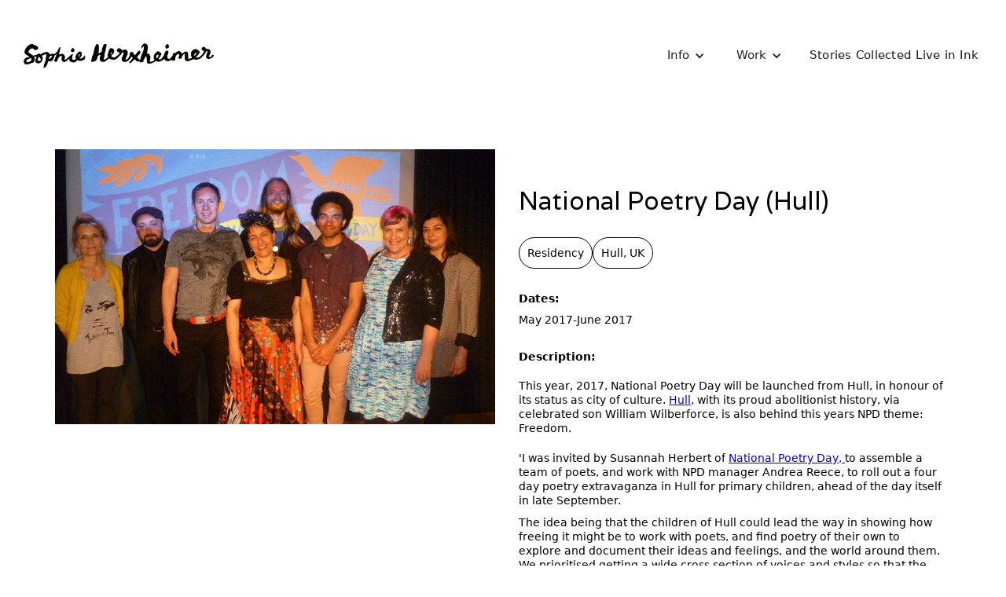

--- FILE ---
content_type: text/html; charset=utf-8
request_url: https://www.sophieherxheimer.com/residencies/national-poetry-day-hull
body_size: 5747
content:
<!DOCTYPE html><!-- Last Published: Mon May 05 2025 09:38:45 GMT+0000 (Coordinated Universal Time) --><html data-wf-domain="www.sophieherxheimer.com" data-wf-page="63285363cc841cfeef8dfc2d" data-wf-site="632354cb5b39794b06e9e46d" data-wf-collection="63285363cc841c9bb08dfc2b" data-wf-item-slug="national-poetry-day-hull"><head><meta charset="utf-8"/><title>National Poetry Day (Hull) Residency</title><meta content="Residency held by Sophie Herxheimer at National Poetry Day (Hull)." name="description"/><meta content="National Poetry Day (Hull) Residency" property="og:title"/><meta content="Residency held by Sophie Herxheimer at National Poetry Day (Hull)." property="og:description"/><meta content="National Poetry Day (Hull) Residency" property="twitter:title"/><meta content="Residency held by Sophie Herxheimer at National Poetry Day (Hull)." property="twitter:description"/><meta property="og:type" content="website"/><meta content="summary_large_image" name="twitter:card"/><meta content="width=device-width, initial-scale=1" name="viewport"/><meta content="cNiXRvPdQ_UDOiFvoE5ADokCtOfrzpKGxmrisaIkO9E" name="google-site-verification"/><link href="https://cdn.prod.website-files.com/632354cb5b39794b06e9e46d/css/sophie-herxheimer.webflow.shared.0bd3241f3.css" rel="stylesheet" type="text/css"/><link href="https://fonts.googleapis.com" rel="preconnect"/><link href="https://fonts.gstatic.com" rel="preconnect" crossorigin="anonymous"/><script src="https://ajax.googleapis.com/ajax/libs/webfont/1.6.26/webfont.js" type="text/javascript"></script><script type="text/javascript">WebFont.load({  google: {    families: ["Varela:400"]  }});</script><script type="text/javascript">!function(o,c){var n=c.documentElement,t=" w-mod-";n.className+=t+"js",("ontouchstart"in o||o.DocumentTouch&&c instanceof DocumentTouch)&&(n.className+=t+"touch")}(window,document);</script><link href="https://cdn.prod.website-files.com/632354cb5b39794b06e9e46d/632487d588eeaa4cadd5faf9_FAVICON.png" rel="shortcut icon" type="image/x-icon"/><link href="https://cdn.prod.website-files.com/632354cb5b39794b06e9e46d/632487da2b3cde53a9ddb610_WEBCLIP.png" rel="apple-touch-icon"/><script async="" src="https://www.googletagmanager.com/gtag/js?id=G-EEHKCPBQ1R"></script><script type="text/javascript">window.dataLayer = window.dataLayer || [];function gtag(){dataLayer.push(arguments);}gtag('js', new Date());gtag('config', 'G-EEHKCPBQ1R', {'anonymize_ip': false});</script><script src="https://www.google.com/recaptcha/api.js" type="text/javascript"></script><style>

::-webkit-scrollbar {

width: 8px; /* Controls the overall width of the scrollbar */

padding: 2.5px; /* Controls the padding of the Scrollbar */

   }

/* Track - This is the part that contains the bit you click and drag */

::-webkit-scrollbar-track {

      background: transparent; /* Sets the background to transparent, change to a Hex or RGB value if you would like */

}

/* Handle - This is the bit you actually click and drag */

::-webkit-scrollbar-thumb {

       background: #FF5632; /* Change the Hex value to change the scroll handle */

       border-radius: 0px; /* Change the "px" to adjust the scroll handle's border radius*/

       border: #FF5632 1px solid /* This controls whether the scroll handle has a border, right now it's set to a White, 1px Solid border, you can change these settings or remove this line altogether if you don't want a border */

   }
  
  ::selection {

   background: #000; /* WebKit/Blink Browsers */

   color: white;

}

::-moz-selection {

   background: #000; /* Gecko Browsers */

}
  
  .my-class {
word-break: break-word;
-webkit-hyphens: auto;
-moz-hyphens: auto;
-ms-hyphens: auto;
hyphens: auto;
}

</style><script type="text/javascript">window.__WEBFLOW_CURRENCY_SETTINGS = {"currencyCode":"USD","symbol":"$","decimal":".","fractionDigits":2,"group":",","template":"{{wf {\"path\":\"symbol\",\"type\":\"PlainText\"} }} {{wf {\"path\":\"amount\",\"type\":\"CommercePrice\"} }} {{wf {\"path\":\"currencyCode\",\"type\":\"PlainText\"} }}","hideDecimalForWholeNumbers":false};</script></head><body class="standard-body"><div data-animation="default" data-collapse="medium" data-duration="400" data-easing="ease" data-easing2="ease" role="banner" class="navbar w-nav"><div class="container-regular"><div class="navbar-wrapper"><a href="/" class="navbar-brand w-nav-brand"><img width="259" sizes="(max-width: 479px) 100vw, 259px" src="https://cdn.prod.website-files.com/632354cb5b39794b06e9e46d/632488c8e1c3a6655a1ba4fd_Sophie%20Herxheimer%20logo%202.png" loading="lazy" alt="Sophie Herxheimer logo" srcset="https://cdn.prod.website-files.com/632354cb5b39794b06e9e46d/632488c8e1c3a6655a1ba4fd_Sophie%20Herxheimer%20logo%202-p-500.png 500w, https://cdn.prod.website-files.com/632354cb5b39794b06e9e46d/632488c8e1c3a6655a1ba4fd_Sophie%20Herxheimer%20logo%202-p-800.png 800w, https://cdn.prod.website-files.com/632354cb5b39794b06e9e46d/632488c8e1c3a6655a1ba4fd_Sophie%20Herxheimer%20logo%202-p-1080.png 1080w, https://cdn.prod.website-files.com/632354cb5b39794b06e9e46d/632488c8e1c3a6655a1ba4fd_Sophie%20Herxheimer%20logo%202-p-1600.png 1600w, https://cdn.prod.website-files.com/632354cb5b39794b06e9e46d/632488c8e1c3a6655a1ba4fd_Sophie%20Herxheimer%20logo%202-p-2000.png 2000w, https://cdn.prod.website-files.com/632354cb5b39794b06e9e46d/632488c8e1c3a6655a1ba4fd_Sophie%20Herxheimer%20logo%202-p-2600.png 2600w, https://cdn.prod.website-files.com/632354cb5b39794b06e9e46d/632488c8e1c3a6655a1ba4fd_Sophie%20Herxheimer%20logo%202-p-3200.png 3200w"/></a><nav role="navigation" class="nav-menu-wrapper w-nav-menu"><ul role="list" class="nav-menu w-list-unstyled"><li><div data-hover="true" data-delay="0" class="w-dropdown"><div class="dropdown w-dropdown-toggle"><div class="icon w-icon-dropdown-toggle"></div><div>Info</div></div><nav class="menu-dropdown-links w-dropdown-list"><a href="/about" class="menu-dropdown-links w-dropdown-link">About</a><a href="/blog" class="menu-dropdown-links w-dropdown-link">Blog</a><a href="/residencies" class="menu-dropdown-links w-dropdown-link">Residencies</a><a href="/features" class="menu-dropdown-links w-dropdown-link">Press &amp; Features</a><a href="/events" class="menu-dropdown-links w-dropdown-link">Events</a></nav></div></li><li><div data-hover="true" data-delay="0" class="w-dropdown"><div class="dropdown w-dropdown-toggle"><div class="icon w-icon-dropdown-toggle"></div><div>Work</div></div><nav class="w-dropdown-list"><a href="/paintings-drawings" class="menu-dropdown-links w-dropdown-link">Paintings &amp; Drawings</a><a href="/publications" class="menu-dropdown-links w-dropdown-link">Publications</a><a href="/poetry" class="menu-dropdown-links w-dropdown-link">Poetry</a><a href="/printmaking" class="menu-dropdown-links w-dropdown-link">Printmaking</a><a href="/exhibitions" class="menu-dropdown-links w-dropdown-link">Exhibitions</a><a href="/commissions" class="menu-dropdown-links w-dropdown-link">Commissions</a></nav></div></li><li><a href="/stories-collected-live-in-ink" class="menu-links">Stories Collected Live in Ink</a></li></ul></nav><div class="menu-button w-nav-button"><div class="w-icon-nav-menu"></div></div></div></div></div><div class="text-section"><div class="w-row"><div class="publication-image-column w-col w-col-6"><a href="#" class="w-inline-block w-lightbox"><img src="https://cdn.prod.website-files.com/6324c12d2d0f064df03e7184/634fca63c01d59425cc47b43_NPD%20hero.jpg" loading="lazy" alt="National Poetry Day (Hull)" sizes="(max-width: 479px) 100vw, (max-width: 767px) 84vw, (max-width: 991px) 44vw, 46vw" srcset="https://cdn.prod.website-files.com/6324c12d2d0f064df03e7184/634fca63c01d59425cc47b43_NPD%20hero-p-500.jpg 500w, https://cdn.prod.website-files.com/6324c12d2d0f064df03e7184/634fca63c01d59425cc47b43_NPD%20hero.jpg 800w"/><script type="application/json" class="w-json">{
  "items": [
    {
      "url": "https://cdn.prod.website-files.com/6324c12d2d0f064df03e7184/634fca63c01d59425cc47b43_NPD%20hero.jpg",
      "type": "image"
    }
  ],
  "group": "Residencies Images"
}</script></a></div><div class="publication-description-column w-col w-col-6"><h1 class="publication-heading">National Poetry Day (Hull)</h1><div class="commissions-div-block"><p class="rounded-border">Residency</p><p class="rounded-border">Hull, UK</p></div><h2 class="sub-headings-publications">Dates:</h2><div class="start-to-end-date-div"><p>May 2017</p><p>-</p><p>June 2017</p></div><h2 class="sub-headings-publications">Description:</h2><div class="residencies-text w-richtext"><p>This year, 2017, National Poetry Day will be launched from Hull, in honour of its status as city of culture. <a href="https://www.hull2017.co.uk/">Hull</a>, with its proud abolitionist history, via celebrated son William Wilberforce, is also behind this years NPD theme: Freedom.</p></div><div class="residencies-text w-richtext"><p>&#x27;I was invited by Susannah Herbert of <a href="http://nationalpoetryday.co.uk/wp/about-npd/">National Poetry Day, </a>to assemble a team of poets, and work with NPD manager Andrea Reece, to roll out a four day poetry extravaganza in Hull for primary children, ahead of the day itself in late September.</p><p>The idea being that the children of Hull could lead the way in showing how freeing it might be to work with poets, and find poetry of their own to explore and document their ideas and feelings, and the world around them. We prioritised getting a wide cross section of voices and styles so that the students would discover that there are all kinds of poets, and many different ways to work creatively with language.&#x27;</p><p>This picture features (L to R) poets: Sarah Stutt, Joe Hakim, Chris McCabe, me, Mathias Tornvig, Joseph Coelho, Kate Fox, Shazea Quraishi.</p></div><a href="#" class="link-block w-inline-block w-condition-invisible"><p class="paragraph-3">Click here for residency website</p></a></div></div></div><div class="text-section"><div class="sub-heading-div"><h2 class="publication-more-images-heading rounded-border">Images</h2></div><div class="residencies-images-collection-list-wrapper w-dyn-list"><script type="text/x-wf-template" id="wf-template-6928ef3c-e4c4-7a28-6807-633b34b499b6">%3Cdiv%20role%3D%22listitem%22%20class%3D%22residencies-images-collection-item%20w-dyn-item%20w-dyn-repeater-item%22%3E%3Ca%20href%3D%22%23%22%20class%3D%22standard-lightbox%20w-inline-block%20w-lightbox%22%3E%3Cimg%20src%3D%22https%3A%2F%2Fcdn.prod.website-files.com%2F6324c12d2d0f064df03e7184%2F63319e7860a7d62a3e143ad9_hull-boy-with-sound-poem.jpg%22%20loading%3D%22lazy%22%20alt%3D%22%22%20sizes%3D%22(max-width%3A%20479px)%20100vw%2C%20(max-width%3A%20767px)%2038vw%2C%20(max-width%3A%20991px)%2042vw%2C%2021vw%22%20srcset%3D%22https%3A%2F%2Fcdn.prod.website-files.com%2F6324c12d2d0f064df03e7184%2F63319e7860a7d62a3e143ad9_hull-boy-with-sound-poem-p-500.jpg%20500w%2C%20https%3A%2F%2Fcdn.prod.website-files.com%2F6324c12d2d0f064df03e7184%2F63319e7860a7d62a3e143ad9_hull-boy-with-sound-poem-p-800.jpg%20800w%2C%20https%3A%2F%2Fcdn.prod.website-files.com%2F6324c12d2d0f064df03e7184%2F63319e7860a7d62a3e143ad9_hull-boy-with-sound-poem-p-1080.jpg%201080w%2C%20https%3A%2F%2Fcdn.prod.website-files.com%2F6324c12d2d0f064df03e7184%2F63319e7860a7d62a3e143ad9_hull-boy-with-sound-poem.jpg%201512w%22%2F%3E%3Cscript%20type%3D%22application%2Fjson%22%20class%3D%22w-json%22%3E%7B%0A%20%20%22items%22%3A%20%5B%0A%20%20%20%20%7B%0A%20%20%20%20%20%20%22url%22%3A%20%22https%3A%2F%2Fcdn.prod.website-files.com%2F6324c12d2d0f064df03e7184%2F63319e7860a7d62a3e143ad9_hull-boy-with-sound-poem.jpg%22%2C%0A%20%20%20%20%20%20%22type%22%3A%20%22image%22%0A%20%20%20%20%7D%0A%20%20%5D%2C%0A%20%20%22group%22%3A%20%22Residencies%20Images%22%0A%7D%3C%2Fscript%3E%3C%2Fa%3E%3C%2Fdiv%3E</script><div role="list" class="residencies-images-collection-list w-dyn-items"><div role="listitem" class="residencies-images-collection-item w-dyn-item w-dyn-repeater-item"><a href="#" class="standard-lightbox w-inline-block w-lightbox"><img src="https://cdn.prod.website-files.com/6324c12d2d0f064df03e7184/63319e7860a7d62a3e143ad9_hull-boy-with-sound-poem.jpg" loading="lazy" alt="" sizes="(max-width: 479px) 100vw, (max-width: 767px) 38vw, (max-width: 991px) 42vw, 21vw" srcset="https://cdn.prod.website-files.com/6324c12d2d0f064df03e7184/63319e7860a7d62a3e143ad9_hull-boy-with-sound-poem-p-500.jpg 500w, https://cdn.prod.website-files.com/6324c12d2d0f064df03e7184/63319e7860a7d62a3e143ad9_hull-boy-with-sound-poem-p-800.jpg 800w, https://cdn.prod.website-files.com/6324c12d2d0f064df03e7184/63319e7860a7d62a3e143ad9_hull-boy-with-sound-poem-p-1080.jpg 1080w, https://cdn.prod.website-files.com/6324c12d2d0f064df03e7184/63319e7860a7d62a3e143ad9_hull-boy-with-sound-poem.jpg 1512w"/><script type="application/json" class="w-json">{
  "items": [
    {
      "url": "https://cdn.prod.website-files.com/6324c12d2d0f064df03e7184/63319e7860a7d62a3e143ad9_hull-boy-with-sound-poem.jpg",
      "type": "image"
    }
  ],
  "group": "Residencies Images"
}</script></a></div><div role="listitem" class="residencies-images-collection-item w-dyn-item w-dyn-repeater-item"><a href="#" class="standard-lightbox w-inline-block w-lightbox"><img src="https://cdn.prod.website-files.com/6324c12d2d0f064df03e7184/63319e787484fa6fc2de8319_hull-bunny.jpg" loading="lazy" alt="" sizes="(max-width: 479px) 100vw, (max-width: 767px) 38vw, (max-width: 991px) 42vw, 21vw" srcset="https://cdn.prod.website-files.com/6324c12d2d0f064df03e7184/63319e787484fa6fc2de8319_hull-bunny-p-500.jpg 500w, https://cdn.prod.website-files.com/6324c12d2d0f064df03e7184/63319e787484fa6fc2de8319_hull-bunny-p-800.jpg 800w, https://cdn.prod.website-files.com/6324c12d2d0f064df03e7184/63319e787484fa6fc2de8319_hull-bunny.jpg 853w"/><script type="application/json" class="w-json">{
  "items": [
    {
      "url": "https://cdn.prod.website-files.com/6324c12d2d0f064df03e7184/63319e787484fa6fc2de8319_hull-bunny.jpg",
      "type": "image"
    }
  ],
  "group": "Residencies Images"
}</script></a></div><div role="listitem" class="residencies-images-collection-item w-dyn-item w-dyn-repeater-item"><a href="#" class="standard-lightbox w-inline-block w-lightbox"><img src="https://cdn.prod.website-files.com/6324c12d2d0f064df03e7184/63319e7876508267eec68373_hull-cpd.jpg" loading="lazy" alt="" sizes="(max-width: 479px) 100vw, (max-width: 767px) 38vw, (max-width: 991px) 42vw, 21vw" srcset="https://cdn.prod.website-files.com/6324c12d2d0f064df03e7184/63319e7876508267eec68373_hull-cpd-p-500.jpg 500w, https://cdn.prod.website-files.com/6324c12d2d0f064df03e7184/63319e7876508267eec68373_hull-cpd-p-800.jpg 800w, https://cdn.prod.website-files.com/6324c12d2d0f064df03e7184/63319e7876508267eec68373_hull-cpd-p-1080.jpg 1080w, https://cdn.prod.website-files.com/6324c12d2d0f064df03e7184/63319e7876508267eec68373_hull-cpd.jpg 1799w"/><script type="application/json" class="w-json">{
  "items": [
    {
      "url": "https://cdn.prod.website-files.com/6324c12d2d0f064df03e7184/63319e7876508267eec68373_hull-cpd.jpg",
      "type": "image"
    }
  ],
  "group": "Residencies Images"
}</script></a></div><div role="listitem" class="residencies-images-collection-item w-dyn-item w-dyn-repeater-item"><a href="#" class="standard-lightbox w-inline-block w-lightbox"><img src="https://cdn.prod.website-files.com/6324c12d2d0f064df03e7184/63319e7843c58de8959593ec_hull-timetable.jpg" loading="lazy" alt="" sizes="(max-width: 479px) 100vw, (max-width: 767px) 38vw, (max-width: 991px) 42vw, 21vw" srcset="https://cdn.prod.website-files.com/6324c12d2d0f064df03e7184/63319e7843c58de8959593ec_hull-timetable-p-500.jpg 500w, https://cdn.prod.website-files.com/6324c12d2d0f064df03e7184/63319e7843c58de8959593ec_hull-timetable-p-800.jpg 800w, https://cdn.prod.website-files.com/6324c12d2d0f064df03e7184/63319e7843c58de8959593ec_hull-timetable.jpg 1799w"/><script type="application/json" class="w-json">{
  "items": [
    {
      "url": "https://cdn.prod.website-files.com/6324c12d2d0f064df03e7184/63319e7843c58de8959593ec_hull-timetable.jpg",
      "type": "image"
    }
  ],
  "group": "Residencies Images"
}</script></a></div></div><div class="w-dyn-hide w-dyn-empty"><div>No images found.</div></div></div></div><div class="text-section related-content w-condition-invisible"><h2 class="centred-heading w-condition-invisible">Related Publication:<br/></h2><div class="related-content-div"><a href="#" class="related-content-link w-inline-block"><img src="" loading="lazy" alt="" class="related-content-image w-dyn-bind-empty"/><h3 class="publication-heading w-dyn-bind-empty"></h3></a><p class="rounded-border w-dyn-bind-empty"></p></div></div><div class="text-section related-content w-condition-invisible"><div class="related-content-div"><h2 class="centred-heading">Related Exhibition:</h2><a href="#" class="related-content-link w-inline-block"><img src="" loading="lazy" alt="" class="related-content-image w-dyn-bind-empty"/><h3 class="publication-heading w-dyn-bind-empty"></h3></a><p class="rounded-border w-dyn-bind-empty"></p></div></div><div class="text-section centred w-condition-invisible"><p class="rounded-border">Related Video</p><div class="div-block-10"><div class="video w-dyn-bind-empty w-video w-embed"></div></div></div><div class="text-section centred"><a href="/residencies" class="back-to-button-link-block w-inline-block"><p class="rounded-border">← Back to Residencies</p></a></div><section class="footer"><div class="container"><div class="footer-wrapper-two"><a href="#" class="footer-brand w-inline-block"><img src="https://cdn.prod.website-files.com/632354cb5b39794b06e9e46d/632488c8e1c3a6655a1ba4fd_Sophie%20Herxheimer%20logo%202.png" loading="lazy" width="209" sizes="209px" alt="Sophie Herxheimer logo" srcset="https://cdn.prod.website-files.com/632354cb5b39794b06e9e46d/632488c8e1c3a6655a1ba4fd_Sophie%20Herxheimer%20logo%202-p-500.png 500w, https://cdn.prod.website-files.com/632354cb5b39794b06e9e46d/632488c8e1c3a6655a1ba4fd_Sophie%20Herxheimer%20logo%202-p-800.png 800w, https://cdn.prod.website-files.com/632354cb5b39794b06e9e46d/632488c8e1c3a6655a1ba4fd_Sophie%20Herxheimer%20logo%202-p-1080.png 1080w, https://cdn.prod.website-files.com/632354cb5b39794b06e9e46d/632488c8e1c3a6655a1ba4fd_Sophie%20Herxheimer%20logo%202-p-1600.png 1600w, https://cdn.prod.website-files.com/632354cb5b39794b06e9e46d/632488c8e1c3a6655a1ba4fd_Sophie%20Herxheimer%20logo%202-p-2000.png 2000w, https://cdn.prod.website-files.com/632354cb5b39794b06e9e46d/632488c8e1c3a6655a1ba4fd_Sophie%20Herxheimer%20logo%202-p-2600.png 2600w, https://cdn.prod.website-files.com/632354cb5b39794b06e9e46d/632488c8e1c3a6655a1ba4fd_Sophie%20Herxheimer%20logo%202-p-3200.png 3200w"/></a><div class="footer-block-two"><div class="footer-title">Links</div><a href="/about" class="footer-link-two">About</a><a href="/publications" class="footer-link-two">Publications</a><a href="#" class="footer-link-two">Paintings &amp; Drawings</a><a href="#" class="footer-link-two">Printmaking</a><a href="/poetry" class="footer-link-two">Poetry</a><a href="/exhibitions" class="footer-link-two">Exhibitions</a><a href="/events" class="footer-link-two">Events</a><a href="/features" class="footer-link-two">Features</a></div><div class="footer-block-two"><div class="footer-title">Follow</div><a href="https://poetryteapot.wordpress.com" target="_blank" class="footer-link-two">Blog</a><a href="https://www.instagram.com/sophieherx/" target="_blank" class="footer-link-two">Instagram</a><a href="https://podcasts.apple.com/gb/podcast/art-other-people/id1804706363" target="_blank" class="footer-link-two">Podcast</a><a href="https://substack.com/@sophieherxheimer" target="_blank" class="footer-link-two">Substack</a><a href="https://twitter.com/SophieherX" target="_blank" class="footer-link-two">Twitter</a></div><div class="mailing-list-form-block w-form"><form id="email-form" name="email-form" data-name="Email Form" action="https://sophieherxheimer.us5.list-manage.com/subscribe/post?u=51ed2f7019a57d5101fab414e&amp;amp;id=30b7b20738&amp;amp;f_id=00fcbbe6f0" method="post" class="mailing-list-form w-clearfix" data-wf-page-id="63285363cc841cfeef8dfc2d" data-wf-element-id="98dbfc41-74db-7bf2-dd38-5d9845c79339"><ul role="list" class="w-list-unstyled"><li><h1 class="footer-title">Subscribe to my newsletter:</h1><input class="footer-form-text-field w-input" maxlength="256" name="FNAME-2" data-name="FNAME 2" placeholder="First Name" type="text" id="FNAME-2" required=""/><input class="footer-form-text-field w-input" maxlength="256" name="LNAME-2" data-name="LNAME 2" placeholder="Last Name" type="text" id="LNAME-2" required=""/><input class="footer-form-text-field w-input" maxlength="256" name="EMAIL-3" data-name="EMAIL 3" placeholder="Email Address" type="email" id="EMAIL-3" required=""/></li></ul><div class="recaptcha-div"><div data-sitekey="6LfDK48iAAAAANGyamu-wZIr55vsG3fVTG4NPZ7w" class="w-form-formrecaptcha recaptcha g-recaptcha g-recaptcha-error g-recaptcha-disabled"></div></div><input type="submit" data-wait="Please wait..." class="submit-button w-button" value="Submit"/></form><div class="w-form-done"><div class="text-block-3">Thanks for subscribing!</div></div><div class="error-message w-form-fail"><div class="text-block-3">Something went wrong! Please try and submit again.</div></div></div></div><div class="footer-bottom"><div class="footer-copyright">© 2022 Sophie Herxheimer. All rights reserved.</div></div></div></section><script src="https://d3e54v103j8qbb.cloudfront.net/js/jquery-3.5.1.min.dc5e7f18c8.js?site=632354cb5b39794b06e9e46d" type="text/javascript" integrity="sha256-9/aliU8dGd2tb6OSsuzixeV4y/faTqgFtohetphbbj0=" crossorigin="anonymous"></script><script src="https://cdn.prod.website-files.com/632354cb5b39794b06e9e46d/js/webflow.schunk.cb00182783e225e8.js" type="text/javascript"></script><script src="https://cdn.prod.website-files.com/632354cb5b39794b06e9e46d/js/webflow.90384747.024f0d2b87f37c08.js" type="text/javascript"></script></body></html>

--- FILE ---
content_type: text/html; charset=utf-8
request_url: https://www.google.com/recaptcha/api2/anchor?ar=1&k=6LfDK48iAAAAANGyamu-wZIr55vsG3fVTG4NPZ7w&co=aHR0cHM6Ly93d3cuc29waGllaGVyeGhlaW1lci5jb206NDQz&hl=en&v=PoyoqOPhxBO7pBk68S4YbpHZ&size=normal&anchor-ms=20000&execute-ms=30000&cb=pslkx9yoj544
body_size: 49414
content:
<!DOCTYPE HTML><html dir="ltr" lang="en"><head><meta http-equiv="Content-Type" content="text/html; charset=UTF-8">
<meta http-equiv="X-UA-Compatible" content="IE=edge">
<title>reCAPTCHA</title>
<style type="text/css">
/* cyrillic-ext */
@font-face {
  font-family: 'Roboto';
  font-style: normal;
  font-weight: 400;
  font-stretch: 100%;
  src: url(//fonts.gstatic.com/s/roboto/v48/KFO7CnqEu92Fr1ME7kSn66aGLdTylUAMa3GUBHMdazTgWw.woff2) format('woff2');
  unicode-range: U+0460-052F, U+1C80-1C8A, U+20B4, U+2DE0-2DFF, U+A640-A69F, U+FE2E-FE2F;
}
/* cyrillic */
@font-face {
  font-family: 'Roboto';
  font-style: normal;
  font-weight: 400;
  font-stretch: 100%;
  src: url(//fonts.gstatic.com/s/roboto/v48/KFO7CnqEu92Fr1ME7kSn66aGLdTylUAMa3iUBHMdazTgWw.woff2) format('woff2');
  unicode-range: U+0301, U+0400-045F, U+0490-0491, U+04B0-04B1, U+2116;
}
/* greek-ext */
@font-face {
  font-family: 'Roboto';
  font-style: normal;
  font-weight: 400;
  font-stretch: 100%;
  src: url(//fonts.gstatic.com/s/roboto/v48/KFO7CnqEu92Fr1ME7kSn66aGLdTylUAMa3CUBHMdazTgWw.woff2) format('woff2');
  unicode-range: U+1F00-1FFF;
}
/* greek */
@font-face {
  font-family: 'Roboto';
  font-style: normal;
  font-weight: 400;
  font-stretch: 100%;
  src: url(//fonts.gstatic.com/s/roboto/v48/KFO7CnqEu92Fr1ME7kSn66aGLdTylUAMa3-UBHMdazTgWw.woff2) format('woff2');
  unicode-range: U+0370-0377, U+037A-037F, U+0384-038A, U+038C, U+038E-03A1, U+03A3-03FF;
}
/* math */
@font-face {
  font-family: 'Roboto';
  font-style: normal;
  font-weight: 400;
  font-stretch: 100%;
  src: url(//fonts.gstatic.com/s/roboto/v48/KFO7CnqEu92Fr1ME7kSn66aGLdTylUAMawCUBHMdazTgWw.woff2) format('woff2');
  unicode-range: U+0302-0303, U+0305, U+0307-0308, U+0310, U+0312, U+0315, U+031A, U+0326-0327, U+032C, U+032F-0330, U+0332-0333, U+0338, U+033A, U+0346, U+034D, U+0391-03A1, U+03A3-03A9, U+03B1-03C9, U+03D1, U+03D5-03D6, U+03F0-03F1, U+03F4-03F5, U+2016-2017, U+2034-2038, U+203C, U+2040, U+2043, U+2047, U+2050, U+2057, U+205F, U+2070-2071, U+2074-208E, U+2090-209C, U+20D0-20DC, U+20E1, U+20E5-20EF, U+2100-2112, U+2114-2115, U+2117-2121, U+2123-214F, U+2190, U+2192, U+2194-21AE, U+21B0-21E5, U+21F1-21F2, U+21F4-2211, U+2213-2214, U+2216-22FF, U+2308-230B, U+2310, U+2319, U+231C-2321, U+2336-237A, U+237C, U+2395, U+239B-23B7, U+23D0, U+23DC-23E1, U+2474-2475, U+25AF, U+25B3, U+25B7, U+25BD, U+25C1, U+25CA, U+25CC, U+25FB, U+266D-266F, U+27C0-27FF, U+2900-2AFF, U+2B0E-2B11, U+2B30-2B4C, U+2BFE, U+3030, U+FF5B, U+FF5D, U+1D400-1D7FF, U+1EE00-1EEFF;
}
/* symbols */
@font-face {
  font-family: 'Roboto';
  font-style: normal;
  font-weight: 400;
  font-stretch: 100%;
  src: url(//fonts.gstatic.com/s/roboto/v48/KFO7CnqEu92Fr1ME7kSn66aGLdTylUAMaxKUBHMdazTgWw.woff2) format('woff2');
  unicode-range: U+0001-000C, U+000E-001F, U+007F-009F, U+20DD-20E0, U+20E2-20E4, U+2150-218F, U+2190, U+2192, U+2194-2199, U+21AF, U+21E6-21F0, U+21F3, U+2218-2219, U+2299, U+22C4-22C6, U+2300-243F, U+2440-244A, U+2460-24FF, U+25A0-27BF, U+2800-28FF, U+2921-2922, U+2981, U+29BF, U+29EB, U+2B00-2BFF, U+4DC0-4DFF, U+FFF9-FFFB, U+10140-1018E, U+10190-1019C, U+101A0, U+101D0-101FD, U+102E0-102FB, U+10E60-10E7E, U+1D2C0-1D2D3, U+1D2E0-1D37F, U+1F000-1F0FF, U+1F100-1F1AD, U+1F1E6-1F1FF, U+1F30D-1F30F, U+1F315, U+1F31C, U+1F31E, U+1F320-1F32C, U+1F336, U+1F378, U+1F37D, U+1F382, U+1F393-1F39F, U+1F3A7-1F3A8, U+1F3AC-1F3AF, U+1F3C2, U+1F3C4-1F3C6, U+1F3CA-1F3CE, U+1F3D4-1F3E0, U+1F3ED, U+1F3F1-1F3F3, U+1F3F5-1F3F7, U+1F408, U+1F415, U+1F41F, U+1F426, U+1F43F, U+1F441-1F442, U+1F444, U+1F446-1F449, U+1F44C-1F44E, U+1F453, U+1F46A, U+1F47D, U+1F4A3, U+1F4B0, U+1F4B3, U+1F4B9, U+1F4BB, U+1F4BF, U+1F4C8-1F4CB, U+1F4D6, U+1F4DA, U+1F4DF, U+1F4E3-1F4E6, U+1F4EA-1F4ED, U+1F4F7, U+1F4F9-1F4FB, U+1F4FD-1F4FE, U+1F503, U+1F507-1F50B, U+1F50D, U+1F512-1F513, U+1F53E-1F54A, U+1F54F-1F5FA, U+1F610, U+1F650-1F67F, U+1F687, U+1F68D, U+1F691, U+1F694, U+1F698, U+1F6AD, U+1F6B2, U+1F6B9-1F6BA, U+1F6BC, U+1F6C6-1F6CF, U+1F6D3-1F6D7, U+1F6E0-1F6EA, U+1F6F0-1F6F3, U+1F6F7-1F6FC, U+1F700-1F7FF, U+1F800-1F80B, U+1F810-1F847, U+1F850-1F859, U+1F860-1F887, U+1F890-1F8AD, U+1F8B0-1F8BB, U+1F8C0-1F8C1, U+1F900-1F90B, U+1F93B, U+1F946, U+1F984, U+1F996, U+1F9E9, U+1FA00-1FA6F, U+1FA70-1FA7C, U+1FA80-1FA89, U+1FA8F-1FAC6, U+1FACE-1FADC, U+1FADF-1FAE9, U+1FAF0-1FAF8, U+1FB00-1FBFF;
}
/* vietnamese */
@font-face {
  font-family: 'Roboto';
  font-style: normal;
  font-weight: 400;
  font-stretch: 100%;
  src: url(//fonts.gstatic.com/s/roboto/v48/KFO7CnqEu92Fr1ME7kSn66aGLdTylUAMa3OUBHMdazTgWw.woff2) format('woff2');
  unicode-range: U+0102-0103, U+0110-0111, U+0128-0129, U+0168-0169, U+01A0-01A1, U+01AF-01B0, U+0300-0301, U+0303-0304, U+0308-0309, U+0323, U+0329, U+1EA0-1EF9, U+20AB;
}
/* latin-ext */
@font-face {
  font-family: 'Roboto';
  font-style: normal;
  font-weight: 400;
  font-stretch: 100%;
  src: url(//fonts.gstatic.com/s/roboto/v48/KFO7CnqEu92Fr1ME7kSn66aGLdTylUAMa3KUBHMdazTgWw.woff2) format('woff2');
  unicode-range: U+0100-02BA, U+02BD-02C5, U+02C7-02CC, U+02CE-02D7, U+02DD-02FF, U+0304, U+0308, U+0329, U+1D00-1DBF, U+1E00-1E9F, U+1EF2-1EFF, U+2020, U+20A0-20AB, U+20AD-20C0, U+2113, U+2C60-2C7F, U+A720-A7FF;
}
/* latin */
@font-face {
  font-family: 'Roboto';
  font-style: normal;
  font-weight: 400;
  font-stretch: 100%;
  src: url(//fonts.gstatic.com/s/roboto/v48/KFO7CnqEu92Fr1ME7kSn66aGLdTylUAMa3yUBHMdazQ.woff2) format('woff2');
  unicode-range: U+0000-00FF, U+0131, U+0152-0153, U+02BB-02BC, U+02C6, U+02DA, U+02DC, U+0304, U+0308, U+0329, U+2000-206F, U+20AC, U+2122, U+2191, U+2193, U+2212, U+2215, U+FEFF, U+FFFD;
}
/* cyrillic-ext */
@font-face {
  font-family: 'Roboto';
  font-style: normal;
  font-weight: 500;
  font-stretch: 100%;
  src: url(//fonts.gstatic.com/s/roboto/v48/KFO7CnqEu92Fr1ME7kSn66aGLdTylUAMa3GUBHMdazTgWw.woff2) format('woff2');
  unicode-range: U+0460-052F, U+1C80-1C8A, U+20B4, U+2DE0-2DFF, U+A640-A69F, U+FE2E-FE2F;
}
/* cyrillic */
@font-face {
  font-family: 'Roboto';
  font-style: normal;
  font-weight: 500;
  font-stretch: 100%;
  src: url(//fonts.gstatic.com/s/roboto/v48/KFO7CnqEu92Fr1ME7kSn66aGLdTylUAMa3iUBHMdazTgWw.woff2) format('woff2');
  unicode-range: U+0301, U+0400-045F, U+0490-0491, U+04B0-04B1, U+2116;
}
/* greek-ext */
@font-face {
  font-family: 'Roboto';
  font-style: normal;
  font-weight: 500;
  font-stretch: 100%;
  src: url(//fonts.gstatic.com/s/roboto/v48/KFO7CnqEu92Fr1ME7kSn66aGLdTylUAMa3CUBHMdazTgWw.woff2) format('woff2');
  unicode-range: U+1F00-1FFF;
}
/* greek */
@font-face {
  font-family: 'Roboto';
  font-style: normal;
  font-weight: 500;
  font-stretch: 100%;
  src: url(//fonts.gstatic.com/s/roboto/v48/KFO7CnqEu92Fr1ME7kSn66aGLdTylUAMa3-UBHMdazTgWw.woff2) format('woff2');
  unicode-range: U+0370-0377, U+037A-037F, U+0384-038A, U+038C, U+038E-03A1, U+03A3-03FF;
}
/* math */
@font-face {
  font-family: 'Roboto';
  font-style: normal;
  font-weight: 500;
  font-stretch: 100%;
  src: url(//fonts.gstatic.com/s/roboto/v48/KFO7CnqEu92Fr1ME7kSn66aGLdTylUAMawCUBHMdazTgWw.woff2) format('woff2');
  unicode-range: U+0302-0303, U+0305, U+0307-0308, U+0310, U+0312, U+0315, U+031A, U+0326-0327, U+032C, U+032F-0330, U+0332-0333, U+0338, U+033A, U+0346, U+034D, U+0391-03A1, U+03A3-03A9, U+03B1-03C9, U+03D1, U+03D5-03D6, U+03F0-03F1, U+03F4-03F5, U+2016-2017, U+2034-2038, U+203C, U+2040, U+2043, U+2047, U+2050, U+2057, U+205F, U+2070-2071, U+2074-208E, U+2090-209C, U+20D0-20DC, U+20E1, U+20E5-20EF, U+2100-2112, U+2114-2115, U+2117-2121, U+2123-214F, U+2190, U+2192, U+2194-21AE, U+21B0-21E5, U+21F1-21F2, U+21F4-2211, U+2213-2214, U+2216-22FF, U+2308-230B, U+2310, U+2319, U+231C-2321, U+2336-237A, U+237C, U+2395, U+239B-23B7, U+23D0, U+23DC-23E1, U+2474-2475, U+25AF, U+25B3, U+25B7, U+25BD, U+25C1, U+25CA, U+25CC, U+25FB, U+266D-266F, U+27C0-27FF, U+2900-2AFF, U+2B0E-2B11, U+2B30-2B4C, U+2BFE, U+3030, U+FF5B, U+FF5D, U+1D400-1D7FF, U+1EE00-1EEFF;
}
/* symbols */
@font-face {
  font-family: 'Roboto';
  font-style: normal;
  font-weight: 500;
  font-stretch: 100%;
  src: url(//fonts.gstatic.com/s/roboto/v48/KFO7CnqEu92Fr1ME7kSn66aGLdTylUAMaxKUBHMdazTgWw.woff2) format('woff2');
  unicode-range: U+0001-000C, U+000E-001F, U+007F-009F, U+20DD-20E0, U+20E2-20E4, U+2150-218F, U+2190, U+2192, U+2194-2199, U+21AF, U+21E6-21F0, U+21F3, U+2218-2219, U+2299, U+22C4-22C6, U+2300-243F, U+2440-244A, U+2460-24FF, U+25A0-27BF, U+2800-28FF, U+2921-2922, U+2981, U+29BF, U+29EB, U+2B00-2BFF, U+4DC0-4DFF, U+FFF9-FFFB, U+10140-1018E, U+10190-1019C, U+101A0, U+101D0-101FD, U+102E0-102FB, U+10E60-10E7E, U+1D2C0-1D2D3, U+1D2E0-1D37F, U+1F000-1F0FF, U+1F100-1F1AD, U+1F1E6-1F1FF, U+1F30D-1F30F, U+1F315, U+1F31C, U+1F31E, U+1F320-1F32C, U+1F336, U+1F378, U+1F37D, U+1F382, U+1F393-1F39F, U+1F3A7-1F3A8, U+1F3AC-1F3AF, U+1F3C2, U+1F3C4-1F3C6, U+1F3CA-1F3CE, U+1F3D4-1F3E0, U+1F3ED, U+1F3F1-1F3F3, U+1F3F5-1F3F7, U+1F408, U+1F415, U+1F41F, U+1F426, U+1F43F, U+1F441-1F442, U+1F444, U+1F446-1F449, U+1F44C-1F44E, U+1F453, U+1F46A, U+1F47D, U+1F4A3, U+1F4B0, U+1F4B3, U+1F4B9, U+1F4BB, U+1F4BF, U+1F4C8-1F4CB, U+1F4D6, U+1F4DA, U+1F4DF, U+1F4E3-1F4E6, U+1F4EA-1F4ED, U+1F4F7, U+1F4F9-1F4FB, U+1F4FD-1F4FE, U+1F503, U+1F507-1F50B, U+1F50D, U+1F512-1F513, U+1F53E-1F54A, U+1F54F-1F5FA, U+1F610, U+1F650-1F67F, U+1F687, U+1F68D, U+1F691, U+1F694, U+1F698, U+1F6AD, U+1F6B2, U+1F6B9-1F6BA, U+1F6BC, U+1F6C6-1F6CF, U+1F6D3-1F6D7, U+1F6E0-1F6EA, U+1F6F0-1F6F3, U+1F6F7-1F6FC, U+1F700-1F7FF, U+1F800-1F80B, U+1F810-1F847, U+1F850-1F859, U+1F860-1F887, U+1F890-1F8AD, U+1F8B0-1F8BB, U+1F8C0-1F8C1, U+1F900-1F90B, U+1F93B, U+1F946, U+1F984, U+1F996, U+1F9E9, U+1FA00-1FA6F, U+1FA70-1FA7C, U+1FA80-1FA89, U+1FA8F-1FAC6, U+1FACE-1FADC, U+1FADF-1FAE9, U+1FAF0-1FAF8, U+1FB00-1FBFF;
}
/* vietnamese */
@font-face {
  font-family: 'Roboto';
  font-style: normal;
  font-weight: 500;
  font-stretch: 100%;
  src: url(//fonts.gstatic.com/s/roboto/v48/KFO7CnqEu92Fr1ME7kSn66aGLdTylUAMa3OUBHMdazTgWw.woff2) format('woff2');
  unicode-range: U+0102-0103, U+0110-0111, U+0128-0129, U+0168-0169, U+01A0-01A1, U+01AF-01B0, U+0300-0301, U+0303-0304, U+0308-0309, U+0323, U+0329, U+1EA0-1EF9, U+20AB;
}
/* latin-ext */
@font-face {
  font-family: 'Roboto';
  font-style: normal;
  font-weight: 500;
  font-stretch: 100%;
  src: url(//fonts.gstatic.com/s/roboto/v48/KFO7CnqEu92Fr1ME7kSn66aGLdTylUAMa3KUBHMdazTgWw.woff2) format('woff2');
  unicode-range: U+0100-02BA, U+02BD-02C5, U+02C7-02CC, U+02CE-02D7, U+02DD-02FF, U+0304, U+0308, U+0329, U+1D00-1DBF, U+1E00-1E9F, U+1EF2-1EFF, U+2020, U+20A0-20AB, U+20AD-20C0, U+2113, U+2C60-2C7F, U+A720-A7FF;
}
/* latin */
@font-face {
  font-family: 'Roboto';
  font-style: normal;
  font-weight: 500;
  font-stretch: 100%;
  src: url(//fonts.gstatic.com/s/roboto/v48/KFO7CnqEu92Fr1ME7kSn66aGLdTylUAMa3yUBHMdazQ.woff2) format('woff2');
  unicode-range: U+0000-00FF, U+0131, U+0152-0153, U+02BB-02BC, U+02C6, U+02DA, U+02DC, U+0304, U+0308, U+0329, U+2000-206F, U+20AC, U+2122, U+2191, U+2193, U+2212, U+2215, U+FEFF, U+FFFD;
}
/* cyrillic-ext */
@font-face {
  font-family: 'Roboto';
  font-style: normal;
  font-weight: 900;
  font-stretch: 100%;
  src: url(//fonts.gstatic.com/s/roboto/v48/KFO7CnqEu92Fr1ME7kSn66aGLdTylUAMa3GUBHMdazTgWw.woff2) format('woff2');
  unicode-range: U+0460-052F, U+1C80-1C8A, U+20B4, U+2DE0-2DFF, U+A640-A69F, U+FE2E-FE2F;
}
/* cyrillic */
@font-face {
  font-family: 'Roboto';
  font-style: normal;
  font-weight: 900;
  font-stretch: 100%;
  src: url(//fonts.gstatic.com/s/roboto/v48/KFO7CnqEu92Fr1ME7kSn66aGLdTylUAMa3iUBHMdazTgWw.woff2) format('woff2');
  unicode-range: U+0301, U+0400-045F, U+0490-0491, U+04B0-04B1, U+2116;
}
/* greek-ext */
@font-face {
  font-family: 'Roboto';
  font-style: normal;
  font-weight: 900;
  font-stretch: 100%;
  src: url(//fonts.gstatic.com/s/roboto/v48/KFO7CnqEu92Fr1ME7kSn66aGLdTylUAMa3CUBHMdazTgWw.woff2) format('woff2');
  unicode-range: U+1F00-1FFF;
}
/* greek */
@font-face {
  font-family: 'Roboto';
  font-style: normal;
  font-weight: 900;
  font-stretch: 100%;
  src: url(//fonts.gstatic.com/s/roboto/v48/KFO7CnqEu92Fr1ME7kSn66aGLdTylUAMa3-UBHMdazTgWw.woff2) format('woff2');
  unicode-range: U+0370-0377, U+037A-037F, U+0384-038A, U+038C, U+038E-03A1, U+03A3-03FF;
}
/* math */
@font-face {
  font-family: 'Roboto';
  font-style: normal;
  font-weight: 900;
  font-stretch: 100%;
  src: url(//fonts.gstatic.com/s/roboto/v48/KFO7CnqEu92Fr1ME7kSn66aGLdTylUAMawCUBHMdazTgWw.woff2) format('woff2');
  unicode-range: U+0302-0303, U+0305, U+0307-0308, U+0310, U+0312, U+0315, U+031A, U+0326-0327, U+032C, U+032F-0330, U+0332-0333, U+0338, U+033A, U+0346, U+034D, U+0391-03A1, U+03A3-03A9, U+03B1-03C9, U+03D1, U+03D5-03D6, U+03F0-03F1, U+03F4-03F5, U+2016-2017, U+2034-2038, U+203C, U+2040, U+2043, U+2047, U+2050, U+2057, U+205F, U+2070-2071, U+2074-208E, U+2090-209C, U+20D0-20DC, U+20E1, U+20E5-20EF, U+2100-2112, U+2114-2115, U+2117-2121, U+2123-214F, U+2190, U+2192, U+2194-21AE, U+21B0-21E5, U+21F1-21F2, U+21F4-2211, U+2213-2214, U+2216-22FF, U+2308-230B, U+2310, U+2319, U+231C-2321, U+2336-237A, U+237C, U+2395, U+239B-23B7, U+23D0, U+23DC-23E1, U+2474-2475, U+25AF, U+25B3, U+25B7, U+25BD, U+25C1, U+25CA, U+25CC, U+25FB, U+266D-266F, U+27C0-27FF, U+2900-2AFF, U+2B0E-2B11, U+2B30-2B4C, U+2BFE, U+3030, U+FF5B, U+FF5D, U+1D400-1D7FF, U+1EE00-1EEFF;
}
/* symbols */
@font-face {
  font-family: 'Roboto';
  font-style: normal;
  font-weight: 900;
  font-stretch: 100%;
  src: url(//fonts.gstatic.com/s/roboto/v48/KFO7CnqEu92Fr1ME7kSn66aGLdTylUAMaxKUBHMdazTgWw.woff2) format('woff2');
  unicode-range: U+0001-000C, U+000E-001F, U+007F-009F, U+20DD-20E0, U+20E2-20E4, U+2150-218F, U+2190, U+2192, U+2194-2199, U+21AF, U+21E6-21F0, U+21F3, U+2218-2219, U+2299, U+22C4-22C6, U+2300-243F, U+2440-244A, U+2460-24FF, U+25A0-27BF, U+2800-28FF, U+2921-2922, U+2981, U+29BF, U+29EB, U+2B00-2BFF, U+4DC0-4DFF, U+FFF9-FFFB, U+10140-1018E, U+10190-1019C, U+101A0, U+101D0-101FD, U+102E0-102FB, U+10E60-10E7E, U+1D2C0-1D2D3, U+1D2E0-1D37F, U+1F000-1F0FF, U+1F100-1F1AD, U+1F1E6-1F1FF, U+1F30D-1F30F, U+1F315, U+1F31C, U+1F31E, U+1F320-1F32C, U+1F336, U+1F378, U+1F37D, U+1F382, U+1F393-1F39F, U+1F3A7-1F3A8, U+1F3AC-1F3AF, U+1F3C2, U+1F3C4-1F3C6, U+1F3CA-1F3CE, U+1F3D4-1F3E0, U+1F3ED, U+1F3F1-1F3F3, U+1F3F5-1F3F7, U+1F408, U+1F415, U+1F41F, U+1F426, U+1F43F, U+1F441-1F442, U+1F444, U+1F446-1F449, U+1F44C-1F44E, U+1F453, U+1F46A, U+1F47D, U+1F4A3, U+1F4B0, U+1F4B3, U+1F4B9, U+1F4BB, U+1F4BF, U+1F4C8-1F4CB, U+1F4D6, U+1F4DA, U+1F4DF, U+1F4E3-1F4E6, U+1F4EA-1F4ED, U+1F4F7, U+1F4F9-1F4FB, U+1F4FD-1F4FE, U+1F503, U+1F507-1F50B, U+1F50D, U+1F512-1F513, U+1F53E-1F54A, U+1F54F-1F5FA, U+1F610, U+1F650-1F67F, U+1F687, U+1F68D, U+1F691, U+1F694, U+1F698, U+1F6AD, U+1F6B2, U+1F6B9-1F6BA, U+1F6BC, U+1F6C6-1F6CF, U+1F6D3-1F6D7, U+1F6E0-1F6EA, U+1F6F0-1F6F3, U+1F6F7-1F6FC, U+1F700-1F7FF, U+1F800-1F80B, U+1F810-1F847, U+1F850-1F859, U+1F860-1F887, U+1F890-1F8AD, U+1F8B0-1F8BB, U+1F8C0-1F8C1, U+1F900-1F90B, U+1F93B, U+1F946, U+1F984, U+1F996, U+1F9E9, U+1FA00-1FA6F, U+1FA70-1FA7C, U+1FA80-1FA89, U+1FA8F-1FAC6, U+1FACE-1FADC, U+1FADF-1FAE9, U+1FAF0-1FAF8, U+1FB00-1FBFF;
}
/* vietnamese */
@font-face {
  font-family: 'Roboto';
  font-style: normal;
  font-weight: 900;
  font-stretch: 100%;
  src: url(//fonts.gstatic.com/s/roboto/v48/KFO7CnqEu92Fr1ME7kSn66aGLdTylUAMa3OUBHMdazTgWw.woff2) format('woff2');
  unicode-range: U+0102-0103, U+0110-0111, U+0128-0129, U+0168-0169, U+01A0-01A1, U+01AF-01B0, U+0300-0301, U+0303-0304, U+0308-0309, U+0323, U+0329, U+1EA0-1EF9, U+20AB;
}
/* latin-ext */
@font-face {
  font-family: 'Roboto';
  font-style: normal;
  font-weight: 900;
  font-stretch: 100%;
  src: url(//fonts.gstatic.com/s/roboto/v48/KFO7CnqEu92Fr1ME7kSn66aGLdTylUAMa3KUBHMdazTgWw.woff2) format('woff2');
  unicode-range: U+0100-02BA, U+02BD-02C5, U+02C7-02CC, U+02CE-02D7, U+02DD-02FF, U+0304, U+0308, U+0329, U+1D00-1DBF, U+1E00-1E9F, U+1EF2-1EFF, U+2020, U+20A0-20AB, U+20AD-20C0, U+2113, U+2C60-2C7F, U+A720-A7FF;
}
/* latin */
@font-face {
  font-family: 'Roboto';
  font-style: normal;
  font-weight: 900;
  font-stretch: 100%;
  src: url(//fonts.gstatic.com/s/roboto/v48/KFO7CnqEu92Fr1ME7kSn66aGLdTylUAMa3yUBHMdazQ.woff2) format('woff2');
  unicode-range: U+0000-00FF, U+0131, U+0152-0153, U+02BB-02BC, U+02C6, U+02DA, U+02DC, U+0304, U+0308, U+0329, U+2000-206F, U+20AC, U+2122, U+2191, U+2193, U+2212, U+2215, U+FEFF, U+FFFD;
}

</style>
<link rel="stylesheet" type="text/css" href="https://www.gstatic.com/recaptcha/releases/PoyoqOPhxBO7pBk68S4YbpHZ/styles__ltr.css">
<script nonce="mHNYic0sFuZ8EZzZuT1aQw" type="text/javascript">window['__recaptcha_api'] = 'https://www.google.com/recaptcha/api2/';</script>
<script type="text/javascript" src="https://www.gstatic.com/recaptcha/releases/PoyoqOPhxBO7pBk68S4YbpHZ/recaptcha__en.js" nonce="mHNYic0sFuZ8EZzZuT1aQw">
      
    </script></head>
<body><div id="rc-anchor-alert" class="rc-anchor-alert"></div>
<input type="hidden" id="recaptcha-token" value="[base64]">
<script type="text/javascript" nonce="mHNYic0sFuZ8EZzZuT1aQw">
      recaptcha.anchor.Main.init("[\x22ainput\x22,[\x22bgdata\x22,\x22\x22,\[base64]/[base64]/MjU1Ong/[base64]/[base64]/[base64]/[base64]/[base64]/[base64]/[base64]/[base64]/[base64]/[base64]/[base64]/[base64]/[base64]/[base64]/[base64]\\u003d\x22,\[base64]\\u003d\\u003d\x22,\x22TcOww7XCicO7FsOdwrnCl2k2G8OeJ1TChHgYw6bDqyPCj3k9b8O2w4UCw4jCsFNtFg/DlsKmw7ExEMKSw57DlcOdWMOFwpAYcR/Cs1bDiTlsw5TColRKQcKNKG7DqQ9nw7plesKMLcK0OcKHYloMwoocwpN/[base64]/CqsK2C8KMwp3Dp8OPw4YYw6DDrMO2wqpHDCoxwoLDpsOnTUjDpcO8TcOnwoU0UMOmaVNZWwzDm8K7dsK0wqfCkMOlSm/CgR7DhWnCpwFYX8OANcORwozDj8O9woVewqp/dnhuBcOEwo0RJsOhSwPCiMKEbkLDsh0HVG1kNVzChMKkwpQvKQzCicKCTX7Djg/CrcKew4N1E8O7wq7Ck8KzVMONFXvDo8KMwpMHwpPCicKdw6vDqkLCknQTw5kFwo8Xw5XCi8K6wr3DocOJccKlLsO8w5V0wqTDvsKQwr9Ow6zCqiVeMsKTBcOaZXHCp8KmH3TCvsO0w4cmw4Jnw4MVJ8OTZMKrw6MKw5vCtEvDisKnwp/CosO1Gw4ww5IAf8KBasKffMK+dMOqUQ3CtxM9wrPDjMOJwpXCpFZoa8KTTUgMSMOVw65YwrZmO33DrxRTw5l1w5PCmsKaw7cWA8OCwovCl8O/FXHCocKvw7gCw5xew6YkIMKkw7lXw4N/MznDux7Cj8KVw6Utw7kCw53Cj8KEH8KbXwjDksOCFsOOGXrCmsKVNBDDtmtOfRPDnSvDu1kmUcOFGcKcwpnDssK0asKOwro7w5gqUmEowpshw5DCsMOrYsKLw6wowrY9HsKNwqXCjcOSwrcSHcK2w45mwp3CtnjCtsO5w7vCocK/[base64]/[base64]/JxthP3UKwoV6HsOKw5HCl8OMwr7CmU3CnirDvsOHZ8K+T003wpcmHRl1AsOSw7kAI8O9w7/CrcOOG3UYf8KxwpnCs1ZBwpbCgz7CqXM7w7NfIBMGw7XDnVNtVU7CljRLw4PCpRrCvScAw70sEsO/w6vDjjfDtsK7w5cmwrzCsHhOwr1GV8OjYcKScMKzbkXDui1kJXsUO8O8IQY6w4XCrl3DkcKww7rDscKXcjAFw65sw7lxQ3okw4PDoAfCtcO0a1rCmxvCtmjCq8K3NlECO1EOwozChcO/asOmwqnCpsK0GcKdY8OobjTCisOgIHDCvMOWYy9Vw5EJZiIUwpRVw4oqKMO/wos+w6vCiMOYwrJgC0HCiBJ3U17DpF/[base64]/CocKvw5vCtcOgwpPCjFMXwpnCvjHCgMOiMX5UYyYVwozClMOaw5PCi8KHwpMMcRxObkUKwpXClkrDqAvCtcO+w43DgcKST2zDrF3CmcOSw5/DssKAwoQBLxTCoC8/[base64]/DksKdw7wGNsKew4bCgXXCoMKcZyV3F8KyS8OMwrXDu8KJwpA6wp/DnmY7w4LDjMKFwq90GcO1QsOvMlfClMOEE8K0wr4MEmMlXcKlw6pIw7heCcKZIsKIw6LCgS3Cg8KICcO0Qi/DrMO+S8KVGsOjw7Vwwr/Cj8OwWTtiTcKbcwMpw456w6x3ZC0PQcOASllEBcKRJwzDkVzCrsKRw5BHw7DCrsKFw7rCssKaW2khwoZ+asK1KiLDmsOUw6dpIA5AwrHDpTXDgCRQKcO5wr1JwoZ/[base64]/[base64]/Cvl1KwqfChATCl8OTEMOSMMOFcldLYMKewofDisOzw416IMOGUsK/Z8OBCMKywrNMwowCw7fDjG4qwp7DqFR0wrDDrBtvw7PDqkxcdj9cQMKpwrs5TMKLO8OHZcObR8OQQnJtwqRmEw3Dr8OMwoLDpW7Cv34qw5xmbsKlDsKXw7fDr0NJAMOJwp/CiWJnwoTChsK1wr5IwpXCo8KnJA/[base64]/J8KGHhHCqsKIwp7CtzzDt8O5wrFqw5VWRcOfU8Kaw6fDj8KTQQ3CssO3w47ClsKTbCbCqwrDoitcw6JuwoXCrsOFQ1rDuRjCscONCSXClcOdwpJBH8Ogw4p/w4IFA0t/[base64]/CncOAw5txMFkAwoISA8KZacOTw4YjwoEYOcKpw5LCv8OTRsK7wr5vOX7Dl25NNcKwVTPCunYGwqTCqGFUw71jOcOKQVrCqHnDmsOZbCvCsHoQwppcV8K3VMOuVkV8EF3CuGjCrcKcTnrDm27Dq3wFCsKpw5c/w7vCkcKTSDZOKVc6O8OOw57Cp8OJwrfDpnpyw71LUWvDicO/JWHDvcK/wr0qMMKlwqrCpzYbcMKMNX7DsA3Cu8KWUzFQwqtrQ2nCqVwLwp3DsS7CqGhgw7VXw5jDr1ENJMO5BsKdw5YMwoZIw5Arw5/DnsOTwrDCuCLCgMOoUCjDm8O0OcKPe0PDlxlywr0sIcOaw5jCv8Osw6o5wpxVwpEyWDPDq3/CoywJw4PDqcORacKmDAIow5QKw6DCtcKrwr7ChcK1w7vCmsKzwoFEw7c8GAtzwr42N8OCw4bDqFJKCQ9IW8OEwq/Do8O/FR7DrwfDllE8EsOfwrDDmcKaw4zDvHFywpXCu8KfTMO4wrY5KwzClMOudwkDw4DDpxDDvGJIwoRnJHdASEfDh1vCh8K+JBPDkcOTwrklfcOcw6TDpcKjw5TCqsKSw6jCjVLCmUzDisO1c1rDtMO0UhrDj8KJwqHCr0DDjMKoBS/ClsOIb8OewqjCrxHDhChIw7cfD1nCmMOJMcK5dMOtfcOmVsK5wq8EQ1XCi1zDncOaAMKXw7TDjg/CkWp/wr/[base64]/G8ODAGN1wrvCmMORwoTCs8O5woXDgMOKOMKjYsKmwprCpcKZwo3Dk8KRN8KfwrkmwphkUMOUw7fCsMKtw6rCrMKjw4DDt1R0wo7CiiRUDDPCuQrCrCgjwp/[base64]/[base64]/wo/[base64]/CgsKKw5tcawolw6vCsS1swpZzUQZkw6fDsMKcwpzDicKtwogiwprCnSkAw6LCqMKXFcObw7tgbMONBx/ColvCkcKZw4jCmVVLSMOew581MnEdfWHCvsO9TWrChcKMwodMwp4efG7DlgMYwqLDl8OOw4fCqcKpw4tudlRfJGw1WSfDpcOFSXEjw5TCsAjDmng2wp5NwqcUwpbCo8O4wrQQwqjCgsK1woTCvTXCjR7Dgg5jwpFQPGvDo8Ouw4vCkcKfw4jCnsO4fcK/aMO/[base64]/CqQvDscKcw7DDuG4kwqIPw5N4w7jDnHHDqEbDrFXDpsKrOg3CrcKDwozDtR8LwpIyB8KLwopIB8KmC8OJw6nDmsOpdnLDjsKVwoZ/w7A/w7LCtAB9IUHDj8OUw5nCojdSFMOKw5LCtsOGbTnDkcK0w6VoScKvw4I3BMOqw440IcKbbzHCgMKBNcOBRHbDr1xowqMwElLCs8K/wqLDicObwr/DrcOTQEJvwoLDk8Opwrg/TGbDtsOGYkHDpcO8VlLDu8O4w54yTsOoQ8KkwpUpbWHDqMKQwrDDnSXCnMOBw7HCpH/CqcKWwrsAe2FDOg8Qwp3DvcONXxLDpVI4XMOSwqx9w70JwqRGB3DDhMOyN07Dr8KXI8OswrXDqC84wrzCuT19w6JMwrDDgRbDosO1wotUD8Ktwo/[base64]/wqrDjUdQwo/CniXDncOgwrvCkcKsLcKGHBR2w4fCiisLwrVMw7IRLjZGdCLCkMOowq9JQjZRw4HCgyrDjDLDrUw6Fm1sKQItwrB2w6/ClsOIwpzCjcKfP8O7wp09woMEwqM1w73DkMOhwrzDjcKjFMK1KHgLf1IJWsOGw5dpw4UAwrVgwobCtTQHcnwMNMKeCcKNCXDCgsOuI0JEw5PDosOBwoLCsjXDk1/CisOpw4vCl8Kbw4MTwojDksOQwovCiSRwEcOLwqfCrsKnwpglPsOEw4LCmMOcwr0kDsO7Qi3Cp00ZwqnCuMOcARvDpDkHw61ydHl0d2LCgcO2aQU2w6I3wrMnaD59RVA1w4LDpcKJwr9xwrgGLG0KUsKYJwpcDMKswoHCrcO8W8O6WcOYw4/CtsKNA8ODAsKMw6Y5wo1vwqzCqMKsw6o/[base64]/CuMO+VS3ClMOwwq7CqV3CgnA6w6rDicKFwqwRw5M0wpbDvcKrwobCrQTDgsKXwoDCjHokwrk6wqMVw6TDnMK5bMKnw58kDsOac8KechXDn8OPwqotwqTCg2bCsGkkeivDjQIbwo3CkyArTnTChzLCh8OcZsKOwpAQPj3DmsKpFlEmw6/CgcOVw5vCocKxSMOgwoJKLUTCscOxUlYUw4/Crm7Co8KGw7TDr0LDiHzCncKzaU5LMMOTw4ImDUbDjcK4wqtlNELCsMK/LMKqXQY+SsOsemMZScK4Y8OYZFYAcMK4w5rDnsKnF8KeRwYnw5LDvT5WwobCryvCgMKVw7gqV27Cv8KsXsKHIsOKbcKxHipUw6Nsw4rCuwHDncOCEFXDtMKvwpfDusK/K8KkKV0+CMKDw7fDuAgkZkASw5nDisOPE8OxGGdQPMO0wrrDvMKLw7RMw4nCtMOPJzDDln92ZCYVecOLw6B4woPDv1zDnMKGFcO6ZMOCbm1VwrlvTDssfnhGwp00w6XCisKgJ8Khw5LDj0LCkcOtJMOKwopSw4EfwpAjc0IuZQTDuj9rcsKzwoFZTy/DrMOPY0Zaw5FgScOEOMKzayEKw6E5MMO+w7HCg8OYWTvCkMKFIDY5w4MIQC1ScsKOwrPDvGhiNMOew5TCosKawr/[base64]/DszrCrmxJwr7Ds8KcJsOiw6hCw47ChcKAInImOcOMw6vCtMKjTcOSaDjDjn07csKgw4bCkz1iw5EswqQwRkzDksOrbBLDpn5jd8OSw5sCQ2LCjn3Dg8KUw6LDji3CkMKtw7lswr7DoCZACDY1Kkwqw7N5w6rDgDDCrwHCs2B4w7VEDl0SNTTDsMOYFMO8w4cmFVd+Rw/Dg8KKHlk4ahUPQ8OXTsKAIi10UTHClMOdX8KBMF1mQBsLfAIiw67DtxdYUMK6wqrConTCsCplwpwlw7YEQRQGw4fDn3nCvWvCg8O/w7lTwpc0WsOywqoJwr/DpsOwIXXDsMKsbsK3b8Oiw4vDucOuwpTCsgDDrDI4ORnCkzp1BHvCssOHw6Uww5HDu8KawonDnSY/[base64]/DkS3Cq8KSw6QGw5t5w7/CksOpw4TCpsKGIWnDtsKKwo5BKDlqwpwmGsOoaMK6KMKdwpcKwrHDhcOhw51dTMO5wpHDtj4qwrTDjMOQesKVwqQob8OeaMKWGMOrbsORw5jDgFDDrMKkP8KjRV/[base64]/DikLCm03Cij3DlEDDlMOfWAYAw7jCqFLDl1I2SlfCn8O9HsOCwozCqcKlEMO0w7PCtMO9w5oQQkE3F2gyfVgrwoPDksOYwqrDvWowaSoywqbCow57e8ObUXhCR8OfJkxvVAPDmsO5wqwibkbDtDjDi3vCp8OTWMOewr0Uf8O2w4jDk0nCszHCqgjDmsKUDWU/wqtnwpvDpFHDlTxZw4RBNw84e8KXJsOhw5jCpsO8RFvDksOofsOTwpwQasKIw6YIw7LDoxwZAcKEJT9YYsOawrVJw6vCminCrVoBE1rDqMOgwpYYwq7DmULCl8Ouw6daw6hYfyfCoDwzwrnCgMKEOMKUw45Xw5VpVsOxVEoKw6/Dh1zCo8OXw4IjeUMwcGTCtGDCh306wpvDujfDkcOnel/CucKwUFnCj8KYBF1Hw7nDsMOWwqzDucKkDV4CDsKtw4RecHUlwqY/BsKGcsKgw45fVsKIIDAJWsOBOsK0w4fClMKEw5lqQsOOOwvCrMOCPkjCvMKyw7jCn3/CqcKjKWx1ScO1w4bDk2VNw47CrMOYZcOow5xAS8KeS3TCusKnwrvCuQXCtDEZwqQhPXprworCmS9lw6JLw7rCvMO/[base64]/Dr8OSSMKxA2/[base64]/CpQUCwrt7Sn3Cji3DjiPDisOgw7/CnS8zIMOlwozCl8OYDUcaVFxvwoA3Z8O4wpnCoF16wpFLaj8vw5Zjw6jCuDkCQjd7w5dfLMO1IsKHw4DDqcKhw6N2w43CqA7CvcOYwqMCPcKbw7h1w6t8IUsTw50macOpMkDDs8OvAMKKecKqAcOaPcO+ZDvCj8OFEsO/[base64]/w49Cw5TDu8K/wrhlZGTClArCscOxRBfCl8K5Rg7CosKFw6FedHIAYB5tw6RPbcORE2tSPF81HMKCAMKbw6g3bwrDnEw8w5QHwo55wrTClzDCssK5AlM1WcKiM217A2TDhARFB8Kaw4UUQ8KDME/Cs2twCxPDq8Kmw7/DjMOCwp3Dik7DjcONW0fCnsKMw6PDrcKuwoQbEFkDw51dCsK3wqhOwrIYEsKeKBDDocK0w5DDh8KWwqbDkwllw48hPsOvw7jDoDDDi8OBE8Owwp16w4Inw7B8woxcGmbDkUZbw6YtasOcw7l+O8K7ecOELQFCw53Dsy/Cq3zCmW7Du0nCpVXDlnUAUxrCgHnCqm18S8OQwqIxwpMzwqgswo1Cw70zf8OlIgbDg31JCMKCwr4iViJ/[base64]/DghwUU8OEJS3DqcKMJFbDsF1iMsOYwpTDj8K0A8KjO3Frw5FSO8K8w63CvMK0w6bCr8KEcSdgwpvCrChuC8K9w5LCugU/CgHCncKTwow6w4fDgh5IF8Kvw7jCjWDDs1dew5/CgMK8w5rCrsK2w5VOXMKkJXgFe8O9Z2p/[base64]/CjAR8OcOaOxkhwqXDo8OYw7jDphJjY8OuB8O9w4JTfsOoMTBuw5IsQcOvw5BVw5A9w6XCpmYdw4DDhsKqw77CnsOqNGsyDcOHKTzDnE3DoiVuwrTDoMKpwoXDghDDl8K5Oy3Di8KNwrnCnsKwck/[base64]/DmW8owqtaZcKWPMOtwr4Cwq8vw4LCpMOhIcKyw75qwqbCtcO5wrMiw4nCv2zDtsOpIQ9wwrPCgVY+bMKXUcOVwo7CiMOSw7vDukfDpsKFeUIhw4DDsHvCj0/DlHTDm8KPwpkXworCu8Ktwo18YDprOMO6CmcOworCpy12cT1VH8OwHcOSwqHDvWgRwq7Drx5Kw6/Dh8KJwqtRwrPCkEjCtnLCkMKLacKKe8O7w7MNwoRZwpPCi8ORRVZOTR3CgMOfw5VMw5XDsTIVwqMmK8Kmwo7Cn8KqGcK6wqbCkMK+w4MIw55VOklBwrY3I0vCo1fDnMOnGmXCpnDDgSVDO8OTwqbDkWAxwrPDj8KbC28sw4rDjMOxJMOXEz/CiDDDiS5RwpBTQ2rCssOSw4sQZWzDgDTDhcOEBG/DrMKmDjBgLcKwGFpEwrjDm8O8YzURw4RTRioyw40qGADDusKhwqQAFcOkw5rDi8O0CBDCksOAw4nDqlHDmMOhw4Qnw79AOjTCvMOsPsOgdy3CqsK3N0nCjcK5wrgpTVwUwq4kGWdBbMKgwo9VwpjClcOuw4prXx/CqnwKwqhSwokQw7Ecwr0fw4nChcOnw4VWecKRMAXDgsKrw79twofDny7Du8Oiw7d6ImZXw6/DpsK0w4BTCTFUw5LClHfCpcOQc8KKw7vCnUJVwodmw48dwqHDrMKdw7pHYXHDhDTDnQrCm8KJTMKbwoQMwr/DrsObPifCvG3CnkjCql3CucOGbcOhd8OjSFDDocKGw7bChsOSc8KHw7vDvMOsSsKQEsKkEcONw51WFsOhG8O+wqrCgMOGwpgawoBIwoYOwoBCw7nCkcOZwovCrsK+Y35zJlJSd3V1woAfw7jDusOyw67Cm0/CssOoczc6w45ELVY+w6RQU07DjjLCrSpowpN0wqsNwphuw6YawqHDixFzcsOxw6XDuiBkw7XDl2XDicKbWsK5w5vCksKywqjDkcO1wrHDuRfDiFF6w7TCkkZ2C8OEw5InwpXCkw/CuMK3fsOQwqvDksKnJcKvwolMJjzDnsOvDiBGI3FvEVBOPQfDocKadyglw7sFw64TIiE4wpLDksO8FBdMccOQD2pmJgpQfcK/WsKNE8OTWMKkwrsBw6pAwrsPwq4cw7NCaQ0yBCRrwrgTZBvDtsKJw4tbwr/CqzTDmyTDgMKXw6vCvmvCmsOkX8OBwq0Dw6jDhWVlFCcZGcOkL1EhS8KHDcKnRF/CnRfDu8OyCQx3w5UIw7tTw6XDjcOmbycdTcKywrbCgArDpTbCp8KswrnCmFZ7XCwgwplAwo3Co2LDjVrDqyhJwrfCuWjDg07Cmy/DmcOkwokLw79FAUrChsKzw4g/w4QlN8KXw6nCusO0wrbCl3UGwqPCi8O9fcKYwprCjMORw6piwo3CgsKuw6FBwo7Cn8OawqB6w4jCmDFPwpTCkMOSw7JnwoZWwqkOdMK0cxjDqC3DnsKTwpdEw5HDk8O4C0XCssK/w6rCmXN9aMKPw5hxw6vCjcO9WMKgOSDCmyzDvDnDn3kALcKKdTrCpcKhwpZOw40zRsKmwoTClhzDs8OnFWXCsEENCsO9WcKZOybCozfCqTrDrAV0cMK5wprDtRgRLj9jaiZIZEdQw41VBATDsGjDlcKCwq7Cv0xBMEXDrwp/O1PCtcO1wrUtYcKnbFAewpRIdkhfw4TDqcOGw6XCvgQJwoF/WzwHwqRVw6/CgBp6woZHN8KJwp7CosKIw4IXw7ZXAsOuwoTDmsO4EcORwoLDs3/DvxLCr8OHwpHDizk8P0pgwqHDizjDq8KNHDjCsSVMwqfDngbCoXI3w4tZwoXDk8O/wpgxwofChBLDocOnwo9hERESw6pzNMKSwq/CpWnDuVXCjwXCscO/w6JawofDhMKxwr7CsyNeXcOOwprDrsKkwpMHDX/DoMO3w6M2XsKlw6zCp8Ojw7zDpsKFw7DDnDHDnsKFwpRXw6RKw7QhJ8OWfsKJwqNlD8KXw4/[base64]/CsRXDrVvDjsOEwpw0w4w0US4zw7bCnCjCoMKvwoNLw6zCt8O6ZMOiwqpBwpxEw6DCrXLDmsOIMH3DpsONw5DDucONXcKkw4FFwrceQ2ERFj1bM23CmnZQwoA4wrbCl8KEwp/Do8O5HsODwr4RT8KZXMK8w4rChEE9AjDCs1LDn0TDtcKfw5nDk8OmwpVew6kNZkTCrADCvnXCvx3Dt8OZw5FYOsKNwqdzT8KOMMOSJMOew6bCvMK6w6RCwpBUw4TDp3M2w4c5w4DCkAh2KMKwOcODw5zCjsOMejwRwpHDqiBQURVJBC/DkcOkC8K/RAVtQ8OTZsOcwqXDqcOfwpXDvsOqIjbCncKOA8Kyw67DksOLJkHDpXVxw7PDlMKWGiLCg8OLw5nCh1HClsK9fcOIVsKrX8Kkw6zDnMOXJMOHw5dMw4BZeMO2w54dw6oOeQg1wqFZw6jCicOdwr9aw5/DsMOTwqcCwoPDryDDpMOpwr7DlXsJZsKGw5LDm35lw5IgV8OHw7pdHsOyUBhrw4IwXMObKAovw7wfw4R9wo1GMCRTEUXDocKXQ1/[base64]/[base64]/[base64]/Cr8OZCMOOwojCjV1/[base64]/DuTrClsOsXcODw7TCh8Onw4kAw6JZw7PDhMKYwqRGwqJawpnCp8OEesOEd8KqQHdCM8ODw4fDrsKNacOrw5vDkW/Dt8KhERnDpMOjVBpYwpcgesOZT8KMAcO6NsOIwoHCs3oew7dZwrtOw7YfwpvDmMKXwonDlRnDkGPDrTsNScO4McO9woVSwoHDt1XDhcK6WMONw4Vfd3Mnwpctwq4bMcKMwpoWZ10ewqfDgw0SYcORUUbCjRh/woomKRrDq8OIDMORw7PChjUIwpPCoMOPfFfDjA9Yw78fQcK8BMOGAhBjNcOpw63DscKCYyB5RE0awoHDqnbCrWTDocK1WDUcXMKpRMKpw41NNMOFwrDCnSLDqFLCuDjCix8Dw4A2MURiw5vDt8K1Yj3CvMOdw6TCsTN7wo96wpTDjB/CmsOTDcOAwonCgMKKw47CoCPDrMO2wr5oPH3DkMKawoXDkTJXw7d/[base64]/CjzlBw41iwp1OY3DCpcOPwr7CpsOHTcOPGCzCnMOORGA1w4YwaB7DuTrCsmY4E8OiZHrDrUPCvMKQw43CrsKYbGMLwrPDs8O/w5wUw6Bvw7DDqg7CmMKbw4R/wpdGw6xpwp5RMMKpJ3zDucO4wrXDosOtEsK4w5PDkkcNdMO9U3HDpnxle8KUKMO4wqYEX21mwo43woDCmsOreWbDvsK2bsO6RsOow4TCg2hfQsKowqhKLm/Cth/ChT7DlcK9wrpSIkrCusKgwq7DnkJPcMO+w7DDkMKzakbDp8OowrYRNGFhw6U8w6PDpcOhKMOEw7DDgsKyw4E2wq1LwoMiw6HDq8KOUcOOQljCk8KsfmwNC2rCmj5HMHrCiMKDFcOHwowswoxGw5pOwpDCjsOXwqU5w6nCrsKMwo9gw6/DgcKEwqcGO8OOM8K5eMOVMXd3EDrCvsOjNsKjw4rDjsK3w43CiF40woHCk0MfKn3Cpm/CnnLCq8OBHjrCjsKSGykiw7nDlMKOwohvTsKow78yw4gswoExUwh1bcKwwphWwoDCvHHDjsK4JBDChh3DncOEwp5hMkxxbB3CpcOdWMKxScK7CMOyw4ozwpPDlMOCFMKKwpBmGsO4GlDDtGR3woTCm8KCwpojw6nDvMO7wpMiJsKbQcK7TsKyS8K2FzbDuwFEw7Zqwo/DohtSwrjCmMKmwqbDvjUOUcO5w4A4X0csw6c7w6JWFcKUaMKUwonDvwY3WcOPMz3CjgYxwrBvUSfCpcKpwpQCwoHCgcK6CnEIwq5eVxtQwrFaNsObwploVsOHwovCsB5jwrvDrcO3w5k4Zk1NCsODSx87woZIFsKqw4/Cm8Kqw7QQwrbDqWl1wrJUwqsKZhQgFsOKJHnCuTLDgcOBw7Y1w79Iwo5sXmclRcKBPV7CisKJLcOmFBJ4aw7DvXlwwrzDiWx9B8K6w5B6wp1Sw4Mww5F1ekY9OsO4SsOCw5l/wrtmw5HDq8K+T8KlwopBIkclYMK6wo56Iw0+VD44wq/[base64]/ClcORw5cucmpYVMOwWS3Cm8OcCSYBw5UjwqHDpsOzw7jDpMKFwqHCgGpjw43DocOgwqJ+wrTCnw1+wrrCv8O1w5VqwpMMLcKRE8KMw43Dk0ZcYRRhwpzDssKWwoXCvxfCpgrDmyrCgCbCg0nDpH8+wpQ1BzHCi8KOw67CsMKAwqI/[base64]/w7U6wqlVworCvcO7w7LCqzZEw7Rbw4cOw5zCsibCgnQbeyYGD8Kyw74BScO7wq/DokXDlMKZw7ljZMK9dGDCucKoCyMzVV4/wqR0wpN1bF/[base64]/[base64]/[base64]/CmkBiOsK+PcKQCF3CisOFORsnbMOAVmJRLS/DhsOMwoLCsXjDicOPw4JWw5kgwpILwqQCTHjCqsOeJcKaP8OmKsK3X8K7wpMWw4h6XwADaG4UwofDlGfDszltwr/CssKrTi8cZgPDvcKbQDx6MMKVFhfCkcOHBzQFwpdDwpPCpcKZVFvCgm/DvMKMwrXDn8KoNQ7DnFPDjW3DhcOgXljCiT5DMT7Cjh4qw4fDjsOhVT/DjxwAwoDCvMK4w7HDkMKZZkoTYzM1WsKHwrVcYMOWQk9Xw4cPw6/[base64]/Dr318wqs6H8K5Q8KeE3bDgFgCw6kPIDHDsAbCrMKpw4zDgnEqVxbDqx57UsOrwrJxFTFGbUNBFXtBMSrCpk7ChMOxOBXDj1XCnUDCrQfCpCDDgj/CkT/Dv8OoFsKxHEnDqMOqcFdJPEVBPhPCmG0vZSZ5SsK6w67Dj8OMWsOORsKKHsKwZBAnVWw/[base64]/w7fCrcOPw6zDqMOmwq/[base64]/YnfCtcOjw5PCh8KpYwLCikDCocK4G8OpwoJOBnTDpVnDvU4kMMO5w5pnRMKXFxPCskPCtDtJw69qBQrDi8O/[base64]/Do8O0dUnCrR/[base64]/Dq8K+KMK2L8ObMQ5FwqpxXsO9O1kiwpjDrTTDpV5CwpRuNT7DjcK8JGtmIiTDncOVwoIZGsKgw6rCrMOPw6jDnBsNeGLCkcKiwr7CgEEgworDu8OfwpQxwr7CrMK/wqTCnsKLSixswqPCmEPCp1M9wrnCn8KCwok3NMK9w6J6GMKqwrAvIcKDwrzCi8KsU8O6HcK3w4LColzDh8K/[base64]/Djguwr55Zn0cwo3DnXcdO1vCncKCIcKCN0HCuMOwGMO3FsKefEDCuB3CisO4e38xeMOcT8KewqzCtUvCpnERwpbDi8OEYcOdw5LCgX/DucOdw6XDpMOBBsKtw7bCuzcWwrZSfcOwwpXDqWExel3DvFgRw4/[base64]/[base64]/CucKibArDszXDg1wow4bCksOqw5Anw6bCknLDl03DnANpFn1YI8OBV8ODYsOtw744wokmKhbDnF8yw4tbP0HDrMONwpJGcMKLw5cfeVljw4EIwoMFEsOfYxfCm00yRMKUHA4oN8KTwpxKwoDDp8O9VCrChyPDnxbCncOgMx/CjMO/w6XDo3nCpcOswp/[base64]/DicKMwrLDoB/Dk3DCv0jCscORw75sw6Miw7TDuBfCjm1dwrE2YCXDmMKqDS/[base64]/CusKbw7FBPADDosKYwpfCm8O9Y3fDpmQ3wqrCvSMEw7vCsmrCpHtoZVZTY8OeMndUXmrDiX7CscOkwojCqcOEF23DjUjCoj1gTSbCrsOzw7B9w7NwwqxrwoB6bD7CoCHDkcOCd8KNOMKvRWQ6woXCgmoRw4/ChHbCuMOlYcOueRvCrMOlwqzClMKqw7IUwovCrsKdwrnCqF5KwppSKVXDo8KZw4TCscK1aSNdPD0yw6sgWMKhwqZuBsO/wpHDgcO9woTDhsKBw4dvw43DpcOYw4ZHwrIawqjCsxYqccKOZ0NMwoLDvcKMwpoEw5hFw5bDiBIpe8KaOMOdOUIPAVtxPjcRBxHCiT/[base64]/woXCvMKkDMOEfz/DvMOXOzZdDkU5fcOaIzknw6N4I8O4w5/CjVw5HjHCgwPChUlUXcK1wrdaSkoMZyLCi8K1wq01KsKsf8ODVBlGw6oJwrPClRbCisKdwofDr8Kqw4fDiRQRwqvDs28awoXCq8KLYMKKw4zCk8KWcFHDtcKpE8KxBMKIwo8iGcOKNUbDlcKXGmPDoMO/wrbDk8OpN8Kjw7XDrFPCh8OZcMKMwr8hJR/DgMKKFMOywrA/wqM7w7crOMKlVXNUw4V1w7UqO8KQw6fDlUkqfcO6RAdLwrfDvMOAwr89w5kkw6hswpDCtsKpC8OuDMOkwql8wr/CqlbCt8OCVERbVcO/OcKVfHYNcE3Cg8OaXMKMw7gJHsKYwqlGwrpTwq5FYsKTw6DCmMOkwqYAGsOVP8OrMErCnsK4w5LCg8OHwrTCrnoeNcOmwoXCnksbw7TCu8O3B8Oow5fCmsOsQi1Rw5LCtGAWwrbCo8OtWFExDMOYQG7CpMOFwo/CiFx4FMKKUmHDqcOtLgE+YsKlRXVowrHCvksDwoVeLmrCiMK8w7fDncKew4PDucK9L8OMw63DqsOPEMO/w4zCsMKLwp3DrgUOPcOBw5PDj8Otw4Z/Fyo0M8OZw4vDqgosw4tEw7rDqmknwqLDkUDCssK9w5/Dt8OswoPCi8KpIcOOZ8KHBcOAw7R9wqxtwqhWw4DClcO7w6cXecK1fWfCrBfDgzDDnMKmwrTCq1/Cr8KpSRVxXyfCvQLDi8OyA8Kdd37CvsK4DnIuAMOfdUPCmsOtMMOaw61LSkomw5bDo8KFwqzDuiIQworDt8KULcKaCMOUQh/[base64]/wqDCncK+w4PDs8OpwqNNw4ktUcO8wpIUwp/CkRxaOcO1wqrCkixawq3ChsOXOjlEw4ZYwoLCucK2wo1NfMKPwpIhw77DjMO8IcK2IsOcw5U+ER7CmcOWw5BDIxvDsnTCrCQLw4/CrUkpwpTCncO2F8KmDz48w5rDocKxAkfDisKIGkjDimDDvyrCtAsSfsKKM8KSbsKEwpBFw5oQwr3DmsKTwoLDoi3DlsO2w6Ukw63DpQLDklpgbksHGTrCvMKEwoMfHsOewoVSwo5TwoweLMKcw6/[base64]/CkBwHCg85w5/DinAgw7DCicKgdMOIwpEZK8OUdsOFwr8OwqDDiMOPwqzDljvClQXDqg/Chg7CgMO1ekbDq8Kaw7pvfWLDiTHCgTvDhjfDjQU8wpXCu8KzDkAYwoMKwojDiMKJwr8kDcKuVcK5wpkAw4V5BcKJw4/DjcKpw7tTfcKoWCrCo2zDr8KUUXrCqh59XsOtwqUKw7vChMKpBnDCoDMWKsOVdsK0EA43w7AxO8OZOcOJQcOcwq9sw7h+R8OZw5ENDyBPwqRsY8K7wp9kw4Rvw4XCqEZbLsOLwo0jwpISw6/CscOGwoLCgsO8TMKZXzs/w616e8O7wqHCryrCkcKhwoHCgsKYAB7Djj/Cp8KrdMOOJlA7MkwMwo3CmMO3w7MKwpNJwqtRw7ZKf0ZTEjRcw6jCizZEPsOIwrPCrcK/eyTDr8KJVEszwptHKMOMwqjDjsOwwrxzKksqwqNrVsKmCw7DosKRwrsrw5LDssOoBcKhTMOmacOSI8K6w7zDosObw77DgzbCq8KYZMOhwoMNG1vDrAbCssOcw6vCgsKKw5zCrUTCksOyw6ULEMK/[base64]/[base64]/CrGnCjcOXZsOLb8OKw73CpMO9Z8KHwqTDnMOpwqFRXmMPw4fCtsKDw6gOSsKDcsKlwrVKYsK/wplswrnCv8KxU8KOw6zDiMKhUXXCmy3CpsKrw6bCvMKDU3lGZcO+CcOtwoYOwqoAUx5gCjVXwpPCiEjCmcKRfxPDqV7CmlY6c3XDvCY2BcKAZMOcOWbCqXnDlcKKwpxbwpgjBBTCuMKQw5YzHHrDoiLDvHd0GMO/wobChhBQwqTCpcOCAwMvwprCkMKmeF/DsjFWw6dQKMK8bsKTwpHDnn/Dt8OxwoHCj8Kcw6FpUsODw43CrTUSw6/DtcO1RHjCk0c9MzLCsnnCqsKfwqpLciDCjEvDnsKHwrgxwoLDjlbDliIdwrnCjwzCosOoMnInEmvCsjXDt8OZwqTCscKRN2zCt1nDhMOmbcOCw4TCg1piw5ERJMKqYw82U8K7w4sYwoPDpE1lUMKuLglYw6rDkMK/wrnDmsO3woHChcK+wq4gScKKwpxAwoHCqMKQAR8Ow5nDocKwwqbCp8K0fMKIw6oZI1Fiw6YewqRIJk1/w78vDsKOwqVTMxbDvx1Sa2HCm8OYwpnCncO0w4ZGbFnCgjjDqx/DvMOedinCpwPCu8O5w4pFwqnDosKVWcKewokJHQ1YwqzDkcKHJUJkJMO4QsO+IgjCvcOswoB+VsOtRTtIwqjDvcO0U8KEwoHCqnnCpBgbXCV4I0zDp8OcwoLCkGoOesOEHsOLw47DmsORMcKow4stOsKTwoY6wo1uwoHCosK/VsK0wpbDhcKpK8OFw5TDnMO1w7TDqQnDlxJ8w5VsFsKBw5/CtMKJZMKGw6bDhMOkATIYw73DlMO5VMKuOsKowpAURcONH8KMw5tuL8KEQG8Ow4XDl8OVUGxqEcK3w5fDiih9CjTChMO9RMOuQnBRQ0bDkMO0InlzPUgpAsOgAwLCmcK/SsKbFsKAwrjCjsOhKA/CrF4xw4HCkcOCw6vCr8Oac1bDvHzDisOXw4IUURjDjsOWw5jCh8K/LMKQw4MtOnDCuHFtNBLDm8OoDATCpHbDiAV8wpkrWn3CmA8qw5bDmjQ0wqbCtMOqw4PDjj7DnMKMw5VqwpbDj8Onw6Zhw5ZGw4/DgwfCucOYPE43YsKLCRUcPsOIwrnCsMO6w5DCoMK0w4LCm8K9f0LDvsKBwqfDt8OsM2sHw588GCVaJsOJF8KdXMKvwpFHwqc7FAwCw6/[base64]/[base64]/wo1LFcKYwpPCr8KJBi0mw4nCrDrCrBV7wo0Pw57CqGo2TQMQwpbCmcKubsKsDjzDnHLDqMO7woTDukAYUMKcTC/Drl/CrMKuwq1oQGzCqsK/MEcACSvChMOYw5lJwpbDqMO4w6nCsMKswprCpSPDhmoRBmVlwq/CvcOjJR3DmsOmwqVAwpnCgMOjwqnCicKow5jCh8Oowo3Ch8KNCsKWT8KXwpzDhV9Uw6/CkjMwJcKPKgdlG8OUw7APwo1Gw7jCp8OsLWklwoFzc8KKwqp+w5bDslnCj2TDtlw2woPDm0lZw4UNaFnDtw7CpsObBsKYcigkJMKJZcOCGx3DsE/DusKrWjvCrsONwrbCmn4ScMODNsKxw4QWJMOSw6nCpU4Cw4jCpcOoeh/DiRHCtcKjw7HDlUTDqloiW8K6GCLDgVDClsONw70qfsKbSzUkR8KDw4PDhijDpcK+GcOGw6TDjcKFw54/BjLCrR/DhiAEw6hiwrPDj8K7wrnCu8K2w57DkCpzZMKaQkluQE/DulwAwrTDoBHCiGjCmMK6wohLw54aGMKHeMKAbMKhw69rYBvDksK0w7JVWcONaBDCssOpwp3DvcOpchfCtiUjdMKOw4/ConDDuVnClT3CscKjNcO/w5R6ecOZdwlHFcOIw7XCqsKBwphoU0bDt8Opw6/Ck1/DjgHDoFo0fcOUScOBwpLCksOLwobDqw/DuMOAXMKaMxjDsMOewr0KcibDtEPDrsKDb1ZGw5hMw49vw6F2w5jCpcO+dsODw73DnMOQCDcvwpd5w7Q9ccKJW1tk\x22],null,[\x22conf\x22,null,\x226LfDK48iAAAAANGyamu-wZIr55vsG3fVTG4NPZ7w\x22,0,null,null,null,0,[21,125,63,73,95,87,41,43,42,83,102,105,109,121],[1017145,913],0,null,null,null,null,0,null,0,1,700,1,null,0,\[base64]/76lBhnEnQkZnOKMAhmv8xEZ\x22,0,0,null,null,1,null,0,1,null,null,null,0],\x22https://www.sophieherxheimer.com:443\x22,null,[1,1,1],null,null,null,0,3600,[\x22https://www.google.com/intl/en/policies/privacy/\x22,\x22https://www.google.com/intl/en/policies/terms/\x22],\x22TXKtebItNaqZrwrvQmiFEWlqmd5Oal3jjghn79UU+xc\\u003d\x22,0,0,null,1,1769338935860,0,0,[249,215],null,[7,249],\x22RC-Q1aWAAjahGXU3A\x22,null,null,null,null,null,\x220dAFcWeA6E3Z5zwhkHsuSoWuxcJ8GhqJjoHocWBTYP5O394jWeHu0tCREKRp6-L8FH9Z-_lEb58-Zm9mOplWK17FhxxtgkUIyrtA\x22,1769421735935]");
    </script></body></html>